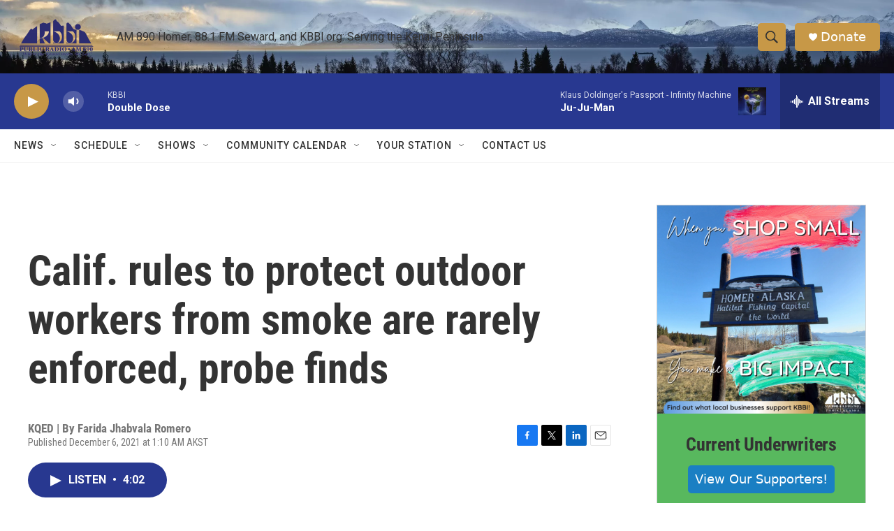

--- FILE ---
content_type: text/html; charset=utf-8
request_url: https://www.google.com/recaptcha/api2/aframe
body_size: 267
content:
<!DOCTYPE HTML><html><head><meta http-equiv="content-type" content="text/html; charset=UTF-8"></head><body><script nonce="D3EYfkHcS-Tmg-YheLL02A">/** Anti-fraud and anti-abuse applications only. See google.com/recaptcha */ try{var clients={'sodar':'https://pagead2.googlesyndication.com/pagead/sodar?'};window.addEventListener("message",function(a){try{if(a.source===window.parent){var b=JSON.parse(a.data);var c=clients[b['id']];if(c){var d=document.createElement('img');d.src=c+b['params']+'&rc='+(localStorage.getItem("rc::a")?sessionStorage.getItem("rc::b"):"");window.document.body.appendChild(d);sessionStorage.setItem("rc::e",parseInt(sessionStorage.getItem("rc::e")||0)+1);localStorage.setItem("rc::h",'1769123499007');}}}catch(b){}});window.parent.postMessage("_grecaptcha_ready", "*");}catch(b){}</script></body></html>